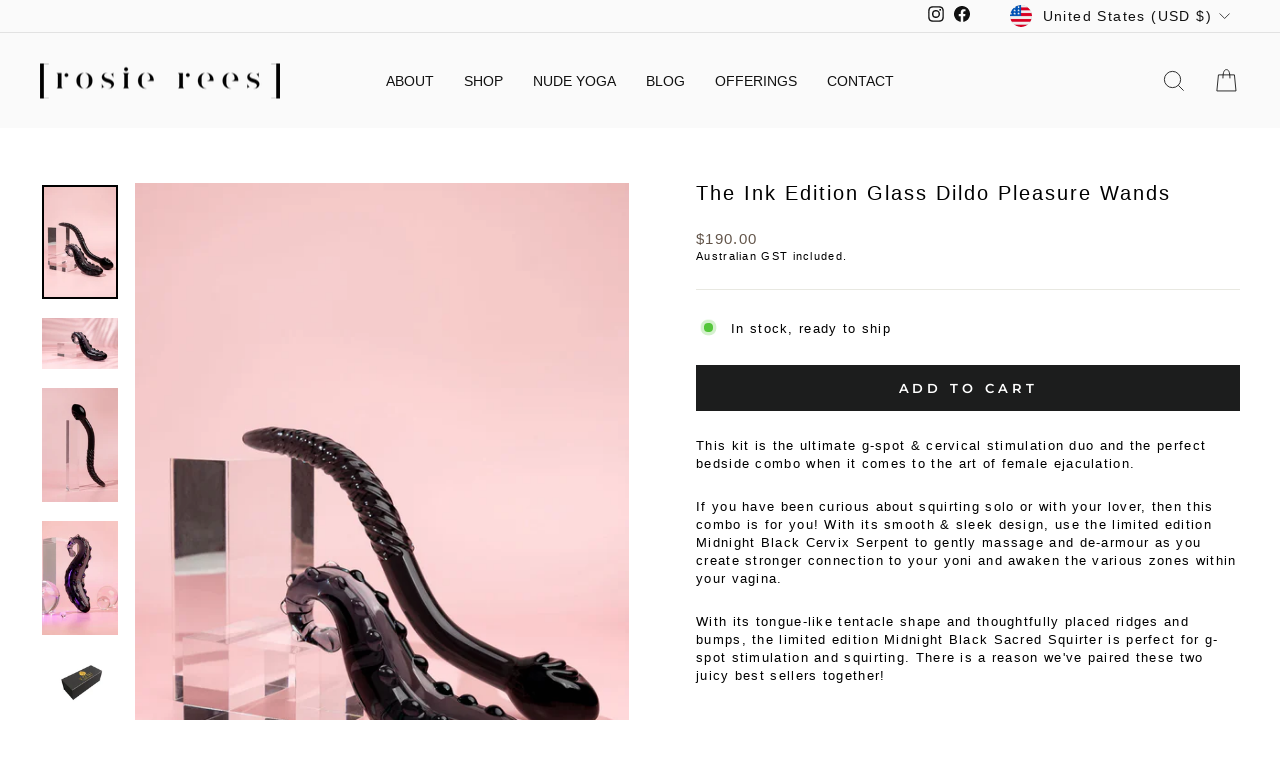

--- FILE ---
content_type: text/javascript; charset=utf-8
request_url: https://rosierees.com/en-us/collections/yoni-kits/products/black-sacred-squirter-and-cervix-serpent-2-0.js
body_size: 2270
content:
{"id":6819533160563,"title":"The Ink Edition Glass Dildo Pleasure Wands","handle":"black-sacred-squirter-and-cervix-serpent-2-0","description":"\u003cp class=\"\"\u003eThis kit is the ultimate g-spot \u0026amp; cervical stimulation duo and the perfect bedside combo when it comes to the art of female ejaculation.\u003c\/p\u003e\n\u003cp class=\"\"\u003e\u003cspan\u003eIf you have been curious about squirting solo or with your lover, then this combo is for you! With its smooth \u0026amp; sleek design, use the limited edition Midnight Black Cervix Serpent to gently massage and de-armour as you create stronger connection to your yoni and awaken the various zones within your vagina. \u003c\/span\u003e\u003c\/p\u003e\n\u003cp class=\"\"\u003e\u003cspan\u003eWith its tongue-like tentacle shape and thoughtfully placed ridges and bumps, the limited edition Midnight Black Sacred Squirter is perfect for g-spot stimulation and squirting. There is a reason we've paired these two juicy best sellers together! \u003c\/span\u003e\u003c\/p\u003e\n\u003ch3\u003eBest For:\u003c\/h3\u003e\n\u003cul\u003e\n\u003cli\u003eG-Spot \u003c\/li\u003e\n\u003cli\u003eA-Spot\u003c\/li\u003e\n\u003cli\u003eCervical stimulation \u003c\/li\u003e\n\u003cli\u003ePartner play\u003c\/li\u003e\n\u003c\/ul\u003e\n\u003ch3\u003eMaterial:\u003cbr\u003e\n\u003c\/h3\u003e\n\u003cp\u003eThe Ink Edition is made of 100% pure borosilicate glass that has been both annealed and tempered, making it the most body-safe, non-porous, hypoallergenic product for internal use. The Ink Edition is also temperature responsive, compatible with all lubricants, and can last a lifetime!\u003c\/p\u003e\n\u003ch3\u003eHow Do I Clean It?\u003c\/h3\u003e\n\u003cp\u003eWash your glass product after each use in warm soapy water or sterilise in boiling hot water with our\u003cspan\u003e \u003c\/span\u003e\u003ca href=\"https:\/\/yonipleasurepalace.com\/products\/cleansing-spray?_pos=1\u0026amp;_sid=0963f53b1\u0026amp;_ss=r\" title=\"Cleansing Spray\" target=\"_blank\"\u003edildo cleansing spray.\u003c\/a\u003e\u003cspan\u003e \u003c\/span\u003eGlass toys are the most\u003cspan\u003e \u003c\/span\u003e\u003ca title=\"Here's why our glass dildos are the safest!\" href=\"https:\/\/yonipleasurepalace.com\/blogs\/blog\/is-your-glass-dildo-really-safe\" target=\"_blank\" data-mce-href=\"https:\/\/yonipleasurepalace.com\/blogs\/blog\/is-your-glass-dildo-really-safe\"\u003ehygienic\u003c\/a\u003e\u003cspan\u003e \u003c\/span\u003esex product as they are non-porous and can be washed in boiling hot water. They also last a lifetime when cared for properly. \u003c\/p\u003e\n\u003ch3\u003eWhat's Included:\u003c\/h3\u003e\n\u003cul\u003e\n\u003cli\u003eThe Sacred Squirter and Cervix Serpent 2.0 Glass Dildo Pleasure Wands.\u003cbr\u003e\n\u003c\/li\u003e\n\u003cli\u003eVelvet branded pouches for safe keeping.\u003c\/li\u003e\n\u003cli\u003e\u003cspan data-mce-fragment=\"1\"\u003eAccess to our free Facebook community: Click here: \u003ca href=\"https:\/\/www.facebook.com\/groups\/yonipalace\" title=\"Yoni Pleasure Palace Facebook Group\" target=\"_blank\"\u003eYoni Pleasure Palace\u003c\/a\u003e.\u003c\/span\u003e\u003c\/li\u003e\n\u003cli\u003eFree Master(bation) Guide:\u003cspan\u003e \u003c\/span\u003e\u003ca href=\"https:\/\/yonipleasurepalace.com\/collections\/e-products\/products\/master-e-guide\" title=\"Free Master Guide Yoni Pleasure Palace\" data-mce-href=\"https:\/\/yonipleasurepalace.com\/collections\/e-products\/products\/master-e-guide\" target=\"_blank\"\u003eClick Here\u003c\/a\u003e.\u003c\/li\u003e\n\u003c\/ul\u003e\n\u003cp style=\"text-align: center;\" data-mce-style=\"text-align: center;\"\u003e\u003cem\u003eWe ship globally from our Western Australian Perth warehouse and all our products are packaged with eco packaging.\u003c\/em\u003e\u003c\/p\u003e\n\u003ch3 style=\"text-align: left;\" data-mce-style=\"text-align: left;\"\u003eFurther Resources \u0026amp; Education:\u003c\/h3\u003e\n\u003cul\u003e\n\u003cli\u003eJoin Rosie's VIP Membership with 14 modules of content with no lock-in contract for only $40\/month.\u003cspan\u003e \u003c\/span\u003e\u003ca href=\"https:\/\/yoni-pleasure-palace.teachable.com\/courses\" title=\"The Golden Yoni Membership\" target=\"_blank\"\u003eClick here\u003c\/a\u003e\u003cspan\u003e \u003c\/span\u003efor more information.\u003c\/li\u003e\n\u003cli\u003eTo learn how to squirt, sign up for Rosie's best selling online course on Teachable,\u003cspan\u003e \u003c\/span\u003e\u003ca title=\"Squirt School with Rosie Rees Yoni Pleasure Palace\" href=\"https:\/\/yoni-pleasure-palace.teachable.com\/courses\" target=\"_blank\" data-mce-href=\"https:\/\/yoni-pleasure-palace.teachable.com\/courses\"\u003eSquirt School\u003c\/a\u003e.\u003c\/li\u003e\n\u003cli\u003eRead\u003cspan\u003e \u003c\/span\u003e\u003ca title=\"Ultimate Guide to Finding G Spot\" href=\"https:\/\/yonipleasurepalace.com\/blogs\/blog\/guide-to-finding-your-g-spot?_pos=46\u0026amp;_sid=085e8cbcf\u0026amp;_ss=r\" target=\"_blank\"\u003ethis blog\u003c\/a\u003e\u003cspan\u003e \u003c\/span\u003efor information on squirting. \u003c\/li\u003e\n\u003cli\u003eFor a step-by-step yoni dearmouring ritual, check out our\u003cspan\u003e \u003c\/span\u003e\u003ca title=\"Cervix Serpent Guided Audio Ritual\" href=\"https:\/\/yonipleasurepalace.com\/products\/cervix-serpent-guided-audio-ritual?_pos=2\u0026amp;_sid=aafc0a65f\u0026amp;_ss=r\" target=\"_blank\"\u003eCervix Serpent Guided Audio Ritual here. \u003c\/a\u003e\n\u003c\/li\u003e\n\u003cli\u003eRead\u003cspan\u003e \u003c\/span\u003e\u003ca title=\"Step-By-Step Guide To Using The Cervix Serpent\" href=\"https:\/\/yonipleasurepalace.com\/blogs\/blog\/step-by-step-guide-to-using-the-cervix-serpent-pleasure-wand?_pos=4\u0026amp;_sid=aafc0a65f\u0026amp;_ss=r\" target=\"_blank\"\u003ethis blog\u003c\/a\u003e\u003cspan\u003e \u003c\/span\u003efor information on how to use the Cervix Serpent.\u003c\/li\u003e\n\u003c\/ul\u003e","published_at":"2022-04-15T17:45:31+08:00","created_at":"2022-04-15T17:45:35+08:00","vendor":"yonipleasurepalace","type":"","tags":["25% discount","cyberweek","full price","Glass","Glass Wands","Pleasure Wand","Shop","Yoni Bundles","Yoni Kits"],"price":19000,"price_min":19000,"price_max":19000,"available":true,"price_varies":false,"compare_at_price":null,"compare_at_price_min":0,"compare_at_price_max":0,"compare_at_price_varies":false,"variants":[{"id":40788530135155,"title":"Default Title","option1":"Default Title","option2":null,"option3":null,"sku":"SP98566448","requires_shipping":true,"taxable":true,"featured_image":null,"available":true,"name":"The Ink Edition Glass Dildo Pleasure Wands","public_title":null,"options":["Default Title"],"price":19000,"weight":350,"compare_at_price":null,"inventory_management":"shopify","barcode":"","quantity_rule":{"min":1,"max":null,"increment":1},"quantity_price_breaks":[],"requires_selling_plan":false,"selling_plan_allocations":[]}],"images":["\/\/cdn.shopify.com\/s\/files\/1\/0567\/3222\/1555\/products\/Sacred-Squirter-Cervix-Serpent-Glass-Pleasure-Wand-Midnight-Black-Ink.jpg?v=1650015935","\/\/cdn.shopify.com\/s\/files\/1\/0567\/3222\/1555\/products\/Sacred-Squirter-Glass-Pleasure-Wand-Midnight-Black-Ink.jpg?v=1650015935","\/\/cdn.shopify.com\/s\/files\/1\/0567\/3222\/1555\/products\/Cervix-Serpent-Glass-Pleasure-Wand-Midnight-Black-Ink_5138d6a0-f288-4561-9c3c-9b4783179954.jpg?v=1650015935","\/\/cdn.shopify.com\/s\/files\/1\/0567\/3222\/1555\/products\/Sacred-Squirter-Glass-Pleasure-Wand-Midnight-Black-Ink_2_15d526c4-138b-4f81-9278-d65fa3332d34.jpg?v=1650015935","\/\/cdn.shopify.com\/s\/files\/1\/0567\/3222\/1555\/products\/GoddessWandBox2_893c40a7-44d8-4e14-aced-abde44a1ab13.jpg?v=1650015935"],"featured_image":"\/\/cdn.shopify.com\/s\/files\/1\/0567\/3222\/1555\/products\/Sacred-Squirter-Cervix-Serpent-Glass-Pleasure-Wand-Midnight-Black-Ink.jpg?v=1650015935","options":[{"name":"Title","position":1,"values":["Default Title"]}],"url":"\/en-us\/products\/black-sacred-squirter-and-cervix-serpent-2-0","media":[{"alt":"Midnight Black Ink colour Sacred squirter and Cervix Serpent glass pleasure wants both pictured on pink background and acrylic blocks.","id":21982516248691,"position":1,"preview_image":{"aspect_ratio":0.667,"height":1536,"width":1024,"src":"https:\/\/cdn.shopify.com\/s\/files\/1\/0567\/3222\/1555\/products\/Sacred-Squirter-Cervix-Serpent-Glass-Pleasure-Wand-Midnight-Black-Ink.jpg?v=1650015935"},"aspect_ratio":0.667,"height":1536,"media_type":"image","src":"https:\/\/cdn.shopify.com\/s\/files\/1\/0567\/3222\/1555\/products\/Sacred-Squirter-Cervix-Serpent-Glass-Pleasure-Wand-Midnight-Black-Ink.jpg?v=1650015935","width":1024},{"alt":"Midnight Black Ink coloured Sacred Squirter. Glass Pleasure wand with ridges pictured with acrylic block.","id":21982516281459,"position":2,"preview_image":{"aspect_ratio":1.499,"height":683,"width":1024,"src":"https:\/\/cdn.shopify.com\/s\/files\/1\/0567\/3222\/1555\/products\/Sacred-Squirter-Glass-Pleasure-Wand-Midnight-Black-Ink.jpg?v=1650015935"},"aspect_ratio":1.499,"height":683,"media_type":"image","src":"https:\/\/cdn.shopify.com\/s\/files\/1\/0567\/3222\/1555\/products\/Sacred-Squirter-Glass-Pleasure-Wand-Midnight-Black-Ink.jpg?v=1650015935","width":1024},{"alt":"Midnight black  colour cervix serpent 2.0 pleasure wand. Black glass pleasure wand designed for pelvic dearmouring, massage and self pleasure.","id":21982516314227,"position":3,"preview_image":{"aspect_ratio":0.667,"height":1536,"width":1024,"src":"https:\/\/cdn.shopify.com\/s\/files\/1\/0567\/3222\/1555\/products\/Cervix-Serpent-Glass-Pleasure-Wand-Midnight-Black-Ink_5138d6a0-f288-4561-9c3c-9b4783179954.jpg?v=1650015935"},"aspect_ratio":0.667,"height":1536,"media_type":"image","src":"https:\/\/cdn.shopify.com\/s\/files\/1\/0567\/3222\/1555\/products\/Cervix-Serpent-Glass-Pleasure-Wand-Midnight-Black-Ink_5138d6a0-f288-4561-9c3c-9b4783179954.jpg?v=1650015935","width":1024},{"alt":"Midnight Black Ink coloured Sacred Squirter. Glass Pleasure wand with ridges pictured with acrylic block and bubbles.","id":21982516346995,"position":4,"preview_image":{"aspect_ratio":0.667,"height":1536,"width":1024,"src":"https:\/\/cdn.shopify.com\/s\/files\/1\/0567\/3222\/1555\/products\/Sacred-Squirter-Glass-Pleasure-Wand-Midnight-Black-Ink_2_15d526c4-138b-4f81-9278-d65fa3332d34.jpg?v=1650015935"},"aspect_ratio":0.667,"height":1536,"media_type":"image","src":"https:\/\/cdn.shopify.com\/s\/files\/1\/0567\/3222\/1555\/products\/Sacred-Squirter-Glass-Pleasure-Wand-Midnight-Black-Ink_2_15d526c4-138b-4f81-9278-d65fa3332d34.jpg?v=1650015935","width":1024},{"alt":"Goddess black box with gold branding.","id":21982516379763,"position":5,"preview_image":{"aspect_ratio":1.333,"height":450,"width":600,"src":"https:\/\/cdn.shopify.com\/s\/files\/1\/0567\/3222\/1555\/products\/GoddessWandBox2_893c40a7-44d8-4e14-aced-abde44a1ab13.jpg?v=1650015935"},"aspect_ratio":1.333,"height":450,"media_type":"image","src":"https:\/\/cdn.shopify.com\/s\/files\/1\/0567\/3222\/1555\/products\/GoddessWandBox2_893c40a7-44d8-4e14-aced-abde44a1ab13.jpg?v=1650015935","width":600}],"requires_selling_plan":false,"selling_plan_groups":[]}

--- FILE ---
content_type: text/javascript; charset=utf-8
request_url: https://rosierees.com/products/black-sacred-squirter-and-cervix-serpent-2-0.js
body_size: 2435
content:
{"id":6819533160563,"title":"The Ink Edition Glass Dildo Pleasure Wands","handle":"black-sacred-squirter-and-cervix-serpent-2-0","description":"\u003cp class=\"\"\u003eThis kit is the ultimate g-spot \u0026amp; cervical stimulation duo and the perfect bedside combo when it comes to the art of female ejaculation.\u003c\/p\u003e\n\u003cp class=\"\"\u003e\u003cspan\u003eIf you have been curious about squirting solo or with your lover, then this combo is for you! With its smooth \u0026amp; sleek design, use the limited edition Midnight Black Cervix Serpent to gently massage and de-armour as you create stronger connection to your yoni and awaken the various zones within your vagina. \u003c\/span\u003e\u003c\/p\u003e\n\u003cp class=\"\"\u003e\u003cspan\u003eWith its tongue-like tentacle shape and thoughtfully placed ridges and bumps, the limited edition Midnight Black Sacred Squirter is perfect for g-spot stimulation and squirting. There is a reason we've paired these two juicy best sellers together! \u003c\/span\u003e\u003c\/p\u003e\n\u003ch3\u003eBest For:\u003c\/h3\u003e\n\u003cul\u003e\n\u003cli\u003eG-Spot \u003c\/li\u003e\n\u003cli\u003eA-Spot\u003c\/li\u003e\n\u003cli\u003eCervical stimulation \u003c\/li\u003e\n\u003cli\u003ePartner play\u003c\/li\u003e\n\u003c\/ul\u003e\n\u003ch3\u003eMaterial:\u003cbr\u003e\n\u003c\/h3\u003e\n\u003cp\u003eThe Ink Edition is made of 100% pure borosilicate glass that has been both annealed and tempered, making it the most body-safe, non-porous, hypoallergenic product for internal use. The Ink Edition is also temperature responsive, compatible with all lubricants, and can last a lifetime!\u003c\/p\u003e\n\u003ch3\u003eHow Do I Clean It?\u003c\/h3\u003e\n\u003cp\u003eWash your glass product after each use in warm soapy water or sterilise in boiling hot water with our\u003cspan\u003e \u003c\/span\u003e\u003ca href=\"https:\/\/yonipleasurepalace.com\/products\/cleansing-spray?_pos=1\u0026amp;_sid=0963f53b1\u0026amp;_ss=r\" title=\"Cleansing Spray\" target=\"_blank\"\u003edildo cleansing spray.\u003c\/a\u003e\u003cspan\u003e \u003c\/span\u003eGlass toys are the most\u003cspan\u003e \u003c\/span\u003e\u003ca title=\"Here's why our glass dildos are the safest!\" href=\"https:\/\/yonipleasurepalace.com\/blogs\/blog\/is-your-glass-dildo-really-safe\" target=\"_blank\" data-mce-href=\"https:\/\/yonipleasurepalace.com\/blogs\/blog\/is-your-glass-dildo-really-safe\"\u003ehygienic\u003c\/a\u003e\u003cspan\u003e \u003c\/span\u003esex product as they are non-porous and can be washed in boiling hot water. They also last a lifetime when cared for properly. \u003c\/p\u003e\n\u003ch3\u003eWhat's Included:\u003c\/h3\u003e\n\u003cul\u003e\n\u003cli\u003eThe Sacred Squirter and Cervix Serpent 2.0 Glass Dildo Pleasure Wands.\u003cbr\u003e\n\u003c\/li\u003e\n\u003cli\u003eVelvet branded pouches for safe keeping.\u003c\/li\u003e\n\u003cli\u003e\u003cspan data-mce-fragment=\"1\"\u003eAccess to our free Facebook community: Click here: \u003ca href=\"https:\/\/www.facebook.com\/groups\/yonipalace\" title=\"Yoni Pleasure Palace Facebook Group\" target=\"_blank\"\u003eYoni Pleasure Palace\u003c\/a\u003e.\u003c\/span\u003e\u003c\/li\u003e\n\u003cli\u003eFree Master(bation) Guide:\u003cspan\u003e \u003c\/span\u003e\u003ca href=\"https:\/\/yonipleasurepalace.com\/collections\/e-products\/products\/master-e-guide\" title=\"Free Master Guide Yoni Pleasure Palace\" data-mce-href=\"https:\/\/yonipleasurepalace.com\/collections\/e-products\/products\/master-e-guide\" target=\"_blank\"\u003eClick Here\u003c\/a\u003e.\u003c\/li\u003e\n\u003c\/ul\u003e\n\u003cp style=\"text-align: center;\" data-mce-style=\"text-align: center;\"\u003e\u003cem\u003eWe ship globally from our Western Australian Perth warehouse and all our products are packaged with eco packaging.\u003c\/em\u003e\u003c\/p\u003e\n\u003ch3 style=\"text-align: left;\" data-mce-style=\"text-align: left;\"\u003eFurther Resources \u0026amp; Education:\u003c\/h3\u003e\n\u003cul\u003e\n\u003cli\u003eJoin Rosie's VIP Membership with 14 modules of content with no lock-in contract for only $40\/month.\u003cspan\u003e \u003c\/span\u003e\u003ca href=\"https:\/\/yoni-pleasure-palace.teachable.com\/courses\" title=\"The Golden Yoni Membership\" target=\"_blank\"\u003eClick here\u003c\/a\u003e\u003cspan\u003e \u003c\/span\u003efor more information.\u003c\/li\u003e\n\u003cli\u003eTo learn how to squirt, sign up for Rosie's best selling online course on Teachable,\u003cspan\u003e \u003c\/span\u003e\u003ca title=\"Squirt School with Rosie Rees Yoni Pleasure Palace\" href=\"https:\/\/yoni-pleasure-palace.teachable.com\/courses\" target=\"_blank\" data-mce-href=\"https:\/\/yoni-pleasure-palace.teachable.com\/courses\"\u003eSquirt School\u003c\/a\u003e.\u003c\/li\u003e\n\u003cli\u003eRead\u003cspan\u003e \u003c\/span\u003e\u003ca title=\"Ultimate Guide to Finding G Spot\" href=\"https:\/\/yonipleasurepalace.com\/blogs\/blog\/guide-to-finding-your-g-spot?_pos=46\u0026amp;_sid=085e8cbcf\u0026amp;_ss=r\" target=\"_blank\"\u003ethis blog\u003c\/a\u003e\u003cspan\u003e \u003c\/span\u003efor information on squirting. \u003c\/li\u003e\n\u003cli\u003eFor a step-by-step yoni dearmouring ritual, check out our\u003cspan\u003e \u003c\/span\u003e\u003ca title=\"Cervix Serpent Guided Audio Ritual\" href=\"https:\/\/yonipleasurepalace.com\/products\/cervix-serpent-guided-audio-ritual?_pos=2\u0026amp;_sid=aafc0a65f\u0026amp;_ss=r\" target=\"_blank\"\u003eCervix Serpent Guided Audio Ritual here. \u003c\/a\u003e\n\u003c\/li\u003e\n\u003cli\u003eRead\u003cspan\u003e \u003c\/span\u003e\u003ca title=\"Step-By-Step Guide To Using The Cervix Serpent\" href=\"https:\/\/yonipleasurepalace.com\/blogs\/blog\/step-by-step-guide-to-using-the-cervix-serpent-pleasure-wand?_pos=4\u0026amp;_sid=aafc0a65f\u0026amp;_ss=r\" target=\"_blank\"\u003ethis blog\u003c\/a\u003e\u003cspan\u003e \u003c\/span\u003efor information on how to use the Cervix Serpent.\u003c\/li\u003e\n\u003c\/ul\u003e","published_at":"2022-04-15T17:45:31+08:00","created_at":"2022-04-15T17:45:35+08:00","vendor":"yonipleasurepalace","type":"","tags":["25% discount","cyberweek","full price","Glass","Glass Wands","Pleasure Wand","Shop","Yoni Bundles","Yoni Kits"],"price":27800,"price_min":27800,"price_max":27800,"available":true,"price_varies":false,"compare_at_price":null,"compare_at_price_min":0,"compare_at_price_max":0,"compare_at_price_varies":false,"variants":[{"id":40788530135155,"title":"Default Title","option1":"Default Title","option2":null,"option3":null,"sku":"SP98566448","requires_shipping":true,"taxable":true,"featured_image":null,"available":true,"name":"The Ink Edition Glass Dildo Pleasure Wands","public_title":null,"options":["Default Title"],"price":27800,"weight":350,"compare_at_price":null,"inventory_management":"shopify","barcode":"","quantity_rule":{"min":1,"max":null,"increment":1},"quantity_price_breaks":[],"requires_selling_plan":false,"selling_plan_allocations":[]}],"images":["\/\/cdn.shopify.com\/s\/files\/1\/0567\/3222\/1555\/products\/Sacred-Squirter-Cervix-Serpent-Glass-Pleasure-Wand-Midnight-Black-Ink.jpg?v=1650015935","\/\/cdn.shopify.com\/s\/files\/1\/0567\/3222\/1555\/products\/Sacred-Squirter-Glass-Pleasure-Wand-Midnight-Black-Ink.jpg?v=1650015935","\/\/cdn.shopify.com\/s\/files\/1\/0567\/3222\/1555\/products\/Cervix-Serpent-Glass-Pleasure-Wand-Midnight-Black-Ink_5138d6a0-f288-4561-9c3c-9b4783179954.jpg?v=1650015935","\/\/cdn.shopify.com\/s\/files\/1\/0567\/3222\/1555\/products\/Sacred-Squirter-Glass-Pleasure-Wand-Midnight-Black-Ink_2_15d526c4-138b-4f81-9278-d65fa3332d34.jpg?v=1650015935","\/\/cdn.shopify.com\/s\/files\/1\/0567\/3222\/1555\/products\/GoddessWandBox2_893c40a7-44d8-4e14-aced-abde44a1ab13.jpg?v=1650015935"],"featured_image":"\/\/cdn.shopify.com\/s\/files\/1\/0567\/3222\/1555\/products\/Sacred-Squirter-Cervix-Serpent-Glass-Pleasure-Wand-Midnight-Black-Ink.jpg?v=1650015935","options":[{"name":"Title","position":1,"values":["Default Title"]}],"url":"\/products\/black-sacred-squirter-and-cervix-serpent-2-0","media":[{"alt":"Midnight Black Ink colour Sacred squirter and Cervix Serpent glass pleasure wants both pictured on pink background and acrylic blocks.","id":21982516248691,"position":1,"preview_image":{"aspect_ratio":0.667,"height":1536,"width":1024,"src":"https:\/\/cdn.shopify.com\/s\/files\/1\/0567\/3222\/1555\/products\/Sacred-Squirter-Cervix-Serpent-Glass-Pleasure-Wand-Midnight-Black-Ink.jpg?v=1650015935"},"aspect_ratio":0.667,"height":1536,"media_type":"image","src":"https:\/\/cdn.shopify.com\/s\/files\/1\/0567\/3222\/1555\/products\/Sacred-Squirter-Cervix-Serpent-Glass-Pleasure-Wand-Midnight-Black-Ink.jpg?v=1650015935","width":1024},{"alt":"Midnight Black Ink coloured Sacred Squirter. Glass Pleasure wand with ridges pictured with acrylic block.","id":21982516281459,"position":2,"preview_image":{"aspect_ratio":1.499,"height":683,"width":1024,"src":"https:\/\/cdn.shopify.com\/s\/files\/1\/0567\/3222\/1555\/products\/Sacred-Squirter-Glass-Pleasure-Wand-Midnight-Black-Ink.jpg?v=1650015935"},"aspect_ratio":1.499,"height":683,"media_type":"image","src":"https:\/\/cdn.shopify.com\/s\/files\/1\/0567\/3222\/1555\/products\/Sacred-Squirter-Glass-Pleasure-Wand-Midnight-Black-Ink.jpg?v=1650015935","width":1024},{"alt":"Midnight black  colour cervix serpent 2.0 pleasure wand. Black glass pleasure wand designed for pelvic dearmouring, massage and self pleasure.","id":21982516314227,"position":3,"preview_image":{"aspect_ratio":0.667,"height":1536,"width":1024,"src":"https:\/\/cdn.shopify.com\/s\/files\/1\/0567\/3222\/1555\/products\/Cervix-Serpent-Glass-Pleasure-Wand-Midnight-Black-Ink_5138d6a0-f288-4561-9c3c-9b4783179954.jpg?v=1650015935"},"aspect_ratio":0.667,"height":1536,"media_type":"image","src":"https:\/\/cdn.shopify.com\/s\/files\/1\/0567\/3222\/1555\/products\/Cervix-Serpent-Glass-Pleasure-Wand-Midnight-Black-Ink_5138d6a0-f288-4561-9c3c-9b4783179954.jpg?v=1650015935","width":1024},{"alt":"Midnight Black Ink coloured Sacred Squirter. Glass Pleasure wand with ridges pictured with acrylic block and bubbles.","id":21982516346995,"position":4,"preview_image":{"aspect_ratio":0.667,"height":1536,"width":1024,"src":"https:\/\/cdn.shopify.com\/s\/files\/1\/0567\/3222\/1555\/products\/Sacred-Squirter-Glass-Pleasure-Wand-Midnight-Black-Ink_2_15d526c4-138b-4f81-9278-d65fa3332d34.jpg?v=1650015935"},"aspect_ratio":0.667,"height":1536,"media_type":"image","src":"https:\/\/cdn.shopify.com\/s\/files\/1\/0567\/3222\/1555\/products\/Sacred-Squirter-Glass-Pleasure-Wand-Midnight-Black-Ink_2_15d526c4-138b-4f81-9278-d65fa3332d34.jpg?v=1650015935","width":1024},{"alt":"Goddess black box with gold branding.","id":21982516379763,"position":5,"preview_image":{"aspect_ratio":1.333,"height":450,"width":600,"src":"https:\/\/cdn.shopify.com\/s\/files\/1\/0567\/3222\/1555\/products\/GoddessWandBox2_893c40a7-44d8-4e14-aced-abde44a1ab13.jpg?v=1650015935"},"aspect_ratio":1.333,"height":450,"media_type":"image","src":"https:\/\/cdn.shopify.com\/s\/files\/1\/0567\/3222\/1555\/products\/GoddessWandBox2_893c40a7-44d8-4e14-aced-abde44a1ab13.jpg?v=1650015935","width":600}],"requires_selling_plan":false,"selling_plan_groups":[]}